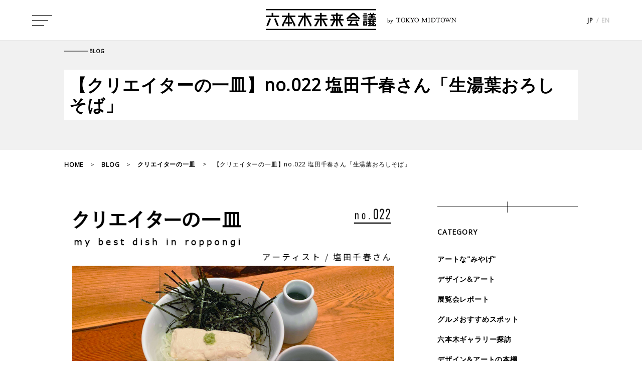

--- FILE ---
content_type: text/html
request_url: https://6mirai.tokyo-midtown.com/blog/201910/28/3190.html
body_size: 6572
content:
<!DOCTYPE html>
<html prefix="og: http://ogp.me/ns#" lang="ja">
<head>
<meta charset="utf-8">
<!-- Google Tag Manager -->
<script>(function(w,d,s,l,i){w[l]=w[l]||[];w[l].push({'gtm.start':
new Date().getTime(),event:'gtm.js'});var f=d.getElementsByTagName(s)[0],
j=d.createElement(s),dl=l!='dataLayer'?'&l='+l:'';j.async=true;j.src=
'https://www.googletagmanager.com/gtm.js?id='+i+dl;f.parentNode.insertBefore(j,f);
})(window,document,'script','dataLayer','GTM-NVR3PWH');</script>
<!-- End Google Tag Manager -->
<meta name="viewport" content="width=device-width, initial-scale=1">
<title>【クリエイターの一皿】no.022 塩田千春さん「生湯葉おろしそば」｜六本木未来会議 -デザインとアートと人をつなぐ街に-</title>



<meta name="description" content="【クリエイターの一皿】no.022 塩田千春さん「生湯葉おろしそば」｜六本木未来会議に登場したクリエイターのみなさんが選んだ、六本木の&amp;quot;究極の一皿&amp;quot;をご紹介。美術館やギャラリー巡りと合わせて、ぜひご賞味を。今回は、アーティストの塩田千春さんがおすすめする「HONMURA AN（ホンムラアン）」の「生湯葉そば」です。">

<meta name="Keywords" content="東京ミッドタウン,六本木,デザイン,アート,インタビュー,クリエイター,イベント,展覧会,美術館,六本木アートナイト,AXIS,新国立美術館,サントリー美術館,六本木ヒルズ,森アート美術館,富士フイルムスクエア,デザインハブ" />
<meta http-equiv="X-UA-Compatible" content="IE=edge">
<meta property="og:locale" content="ja_JP">
<meta property="og:title" content="【クリエイターの一皿】no.022 塩田千春さん「生湯葉おろしそば」｜六本木未来会議 -デザインとアートと人をつなぐ街に-">
<meta property="og:type" content="article">
<meta property="og:url" content="https://6mirai.tokyo-midtown.com/blog/201910/28/3190.html" >


<meta property="og:image" content="https://6mirai.tokyo-midtown.com/blog/images/blog20191028_ogp.jpg">


<meta property="og:site_name" content="六本木未来会議 -デザインとアートと人をつなぐ街に-">


<meta property="og:description" content="【クリエイターの一皿】no.022 塩田千春さん「生湯葉おろしそば」｜六本木未来会議に登場したクリエイターのみなさんが選んだ、六本木の&amp;quot;究極の一皿&amp;quot;をご紹介。美術館やギャラリー巡りと合わせて、ぜひご賞味を。今回は、アーティストの塩田千春さんがおすすめする「HONMURA AN（ホンムラアン）」の「生湯葉そば」です。">

<meta name="twitter:card" content="summary_large_image">




<meta property="twitter:image" content="https://6mirai.tokyo-midtown.com/blog/images/blog20191028_ogp.jpg">



<link rel="canonical" href="https://6mirai.tokyo-midtown.com/blog/201910/28/3190.html" />
<link rel="alternate" hreflang="ja" href="https://6mirai.tokyo-midtown.com/">
<link rel="alternate" hreflang="en" href="https://6mirai.tokyo-midtown.com/en/">
<link rel="alternate" type="application/rss+xml" href="/rss.xml" title="RSS2.0">
<link rel="icon" type="image/x-icon" href="https://6mirai.tokyo-midtown.com/share/images/favicon.ico">
<link rel="apple-touch-icon" href="/share/images/apple-touch-icon.png">
<link rel="icon" href="/share/images/apple-touch-icon.png" sizes="192x192" type="image/png">
<link rel="icon" type="image/png" href="/share/images/android-chrome-256x256.png">
<link href="https://fonts.googleapis.com/css?family=Open+Sans" rel="stylesheet">
<link href="https://fonts.googleapis.com/css?family=Barlow+Condensed" rel="stylesheet">
<link rel="stylesheet" href="/share/css/slick-theme.css">
<link rel="stylesheet" href="/share/css/slick.css">
<link rel="stylesheet" href="/share/css/style.css">
<script src="//assets.adobedtm.com/05c035d020eb682193974a42b73368b2a72c73a8/satelliteLib-36004f7af8f2c832a420bf70e2162a1618d3749d.js"></script>

</head>

<body class="preload">
  <!-- Google Tag Manager (noscript) -->
<noscript><iframe src="https://www.googletagmanager.com/ns.html?id=GTM-NVR3PWH"
height="0" width="0" style="display:none;visibility:hidden"></iframe></noscript>
<!-- End Google Tag Manager (noscript) -->
<script type="application/ld+json">
  [
    {
      "@context": "http://schema.org",
      "@type": "NewsArticle",
      "mainEntityOfPage": {
        "@type": "WebPage",
        "@id": "https://6mirai.tokyo-midtown.com/blog/201910/28/3190.html"
      },
      "headline": "【クリエイターの一皿】no.022 塩田千春さん「生湯葉おろしそば」",
      "image": {
        "@type": "ImageObject",
        "url": "https://6mirai.tokyo-midtown.com/blog/assets_c/2019/10/blog20191028-thumb-840x560-5467.png"
        },
      "datePublished": "2019-10-28T12:00:00+09:00",
      "dateModified": "2019-10-28T23:23:49+09:00 ",
      "author": {
        "@type": "Person",
        "name": "六本木ミッドタウン"
      },
      "publisher": {
        "@type": "Organization",
        "name": "六本木ミッドタウン",
        "logo": {
          "@type": "ImageObject",
          "url": "https://6mirai.tokyo-midtown.com/share/images/logo_bk.png",
          "width": 220,
          "height": 42
        }
      },
      "description": ""
    },
    {
      "@context": "http://schema.org",
      "@type": "BreadcrumbList",
      "itemListElement": [
        {
          "@type": "ListItem",
          "position": 1,
          "item": {
            "@id": "https://6mirai.tokyo-midtown.com/",
            "name": "HOME"
          }
        }, {
          "@type": "ListItem",
          "position": 2,
          "item": {
            "@id": "https://6mirai.tokyo-midtown.com/blog/",
            "name": "BLOG"
          }
        }, {
          "@type": "ListItem",
          "position": 3,
          "item": {
            "@id": "https://6mirai.tokyo-midtown.com/blog/dish/",
            "name": "クリエイターの一皿"
          }
        }, {
          "@type": "ListItem",
          "position": 4,
          "item": {
            "@id": "https://6mirai.tokyo-midtown.com/blog/201910/28/3190.html",
            "name": "【クリエイターの一皿】no.022 塩田千春さん「生湯葉おろしそば」"
          }
        }
      ]
    }
  ]
</script>
<div class="wrap">
  <header id="top">
  <div class="menubtn">
    <div class="menubtn_inner">
      <span></span><span></span><span></span>
    </div>
  </div>
  <div class="logo">
    <a href="/">
      <span class="logo_close logo-image">
        <img class="main-logo" src="/share/images/logo_bk.png" alt="六本木未来会議"><br>
        <span class="sub"><span class="is-text zen-old-mincho-regular">by</span><img class="is-text-logo" src="/share/images/tokyomidtown-logo-bk.png" alt="TOKYO MIDTOWN"></span>
      </span>
      <span class="logo_open logo-image is-menu">
        <img class="main-logo" src="/share/images/logo_wh_sp.png" alt="六本木未来会議"><br>
        <span class="sub"><span class="is-text zen-old-mincho-regular">by</span><img class="is-text-logo" src="/share/images/tokyomidtown-logo.png" alt="TOKYO MIDTOWN"></span>
      </span>
    </a>
  </div>
  <div class="rightmenu">
    <div class="search">
  　　  <form method="get" action="https://6mirai.tokyo-midtown.com/cgi-bin/MTconblog/mt-search.cgi"><input type="search" name="search" value="" /><input type="hidden" name="IncludeBlogs" value="4,5,6,7,10" /><input type="hidden" name="blog_id" value="3" /><input type="submit" value="検索" /></form>
    </div>
    <ul class="lang">
      <li>
        <span>JP</span> / <a href="/en/">EN</a>
      </li>
    </ul>
  </div>
</header>
<nav>
  <div class="nav_inner">
    <div class="search">
  　　  <form method="get" action="https://6mirai.tokyo-midtown.com/cgi-bin/MTconblog/mt-search.cgi">
　　　　    <input type="search" name="search" value="" />
　　      <input type="hidden" name="IncludeBlogs" value="4,5,6,7,10,13" />
　　      <input type="hidden" name="blog_id" value="3" />
  　　    <input type="submit" value="検索" />
　　　　　　</form>
    </div>
    <ul class="navlist">
      <li>
        <a href="/interview/">INTERVIEW<span>インタビュー</span></a>
      </li>
      <li>
        <a href="/creator/">CREATOR<span>クリエイター</span></a>
      </li>
      <li>
        <a href="/event/">EVENT<span>イベント検索</span></a>
      </li>
      <li>
        <a href="/project/">PROJECT<span>プロジェクト</span></a>
      </li>
      <li>
        <a href="/blog/">BLOG<span>ブログ</span></a>
      </li>
      <li>
        <a href="/about/">ABOUT<span>六本木未来会議について</span></a>
      </li>
    </ul>
    <div class="menu_bnr">
      
        
          <div>
            
            <a href="/page/project07/">
              <img src="https://6mirai.tokyo-midtown.com/assets_c/2022/10/menu_bnr_univ-thumb-427x109-4104-thumb-427x109-10391.png" alt="thumbnail" />
            </a>
          </div>
        
      
        
          <div>
            
            <a href="/cgi-bin/MTconblog/mt-search.cgi?IncludeBlogs=5&tag=クリエイティブ・カウンセリングルーム&limit=9999">
              <img src="https://6mirai.tokyo-midtown.com/assets_c/2019/11/menu_bnr_ccr_1125-thumb-427x109-5763.jpg" alt="thumbnail" />
            </a>
          </div>
        
      
    </div>
    <div class="nav_link">
      <ul class="blanklist">
        <li>
          <a href="http://www.tokyo-midtown.com/jp/siteinfo/index.html" target="_blank">利用規約</a>
        </li>
        <li>
          <a href="http://www.tokyo-midtown.com/jp/info/index.html" target="_blank">お問い合わせ</a>
        </li>
      </ul>
      <ul class="iconlist">
        <li>
          <a href="https://www.facebook.com/6mirai/" target="_blank"><img src="/share/images/icon_fb.svg" alt="facebook" /></a>
        </li>
        <li>
          <a href="https://twitter.com/roppongi_6mirai" target="_blank"><img src="/share/images/icon_tw_wh.svg" alt="twitter" /></a>
        </li>
        <!-- <li>
          <a href="/form/mail-subscribe.html" target="_blank"><img src="/share/images/icon_mail_wh.png" alt="mail" /></a>
        </li> -->
      </ul>
    </div>
  </div>
</nav>
<div class="nolink">

  <section id="blog_post" class="postpage">
    <div class="post_old_ttlwrap">
      <div class="post_old_ttl">
        <span class="post_old_category">BLOG</span>
        <div class="post_old_title">
          <h1>【クリエイターの一皿】no.022 塩田千春さん「生湯葉おろしそば」</h1>
        </div>
      </div>
    </div>
    <ul class="breadcrumb">
      <li>
        <a href="/">HOME</a>
      </li>
      <li>
        <a href="/blog/">BLOG</a>
      </li>
      
        <li>
          <a href="https://6mirai.tokyo-midtown.com/blog/dish/">クリエイターの一皿</a>
        </li>
      
      <li>
        【クリエイターの一皿】no.022 塩田千春さん「生湯葉おろしそば」
      </li>
    </ul>
    <div class="post_inner">
      <div class="post_mc">
        <div class="post_headdata">
          <div class="post_old_mv">
            
              <img src="https://6mirai.tokyo-midtown.com/blog/assets_c/2019/10/blog20191028-thumb-840x560-5467.png" alt="Thumbnail" />
            
          </div>
          
          <div>
            <ul class="post_category">
              
              
                <li><a href="https://6mirai.tokyo-midtown.com/cgi-bin/MTconblog/mt-search.cgi?offset=0&limit=10&tag=%E5%A1%A9%E7%94%B0%E5%8D%83%E6%98%A5&IncludeBlogs=4%2C5%2C6%2C7%2C13%2C17&blog_id=3">塩田千春</a></li>
              
            </ul>
          </div>
          <div class="blg_date">
            <span>update_2019.10.28</span>
          </div>
          
        </div>
        <div class="post_main post_br">
          <p>六本木未来会議に登場したクリエイターのみなさんが選んだ、六本木の"究極の一皿"をご紹介。美術館やギャラリー巡りと合わせて、ぜひご賞味を。今回は、アーティストの<a href="/creator/shiota_chiharu/">塩田千春</a>さんがおすすめする「HONMURA AN（ホンムラアン）」の「生湯葉そば」です。</p>
          <blockquote>
<p><strong>塩田さんのコメント</strong></p>
<p class="p2">六本木ヒルズから少し歩いたところにある、お蕎麦屋さん。日本のアーティストはもちろん、海外のアーティストも足を運んでいるんです。店内ではいろんな言葉が飛び交い、いろんな国が混じり合っている、あの雰囲気が好き。もちろんお蕎麦もおいしいのですが、湯葉が絶品なんです。</p>
</blockquote>

<p>六本木交差点近くにある、手打ちそばのお店。オーナーは「本むら庵ニューヨーク店」を16年間にわたって営業。帰国後2007年12月に、六本木店をリニューアルオープンしました。各種お蕎麦をはじめ、季節の素材を使った和食のコースなどをお酒とともに楽しめます。</p>

<p>塩田さんのインタビューもあわせてどうぞ。<br>
クリエイターインタビュー #107<br>
塩田千春（アーティスト）<br>
<a href="/interview/107_01/">https://6mirai.tokyo-midtown.com/interview/107_01/</a>

<div class="post_information">
<h2><span>INFORMATION</span></h2>
<p>HONMURA AN<br>
住所：東京都港区六本木7-14-18<br>
お問い合わせ：03-5772-6657<br>
営業時間：火～金：12：00～14：30（L.O）、17：30～22：00（L.O）<br>土・日・祝：12：00～14：30（L.O）、17：00～21：30（L.O）<br>
定休日：月曜・第１・３火曜日<br>
（※価格やお店の情報は、2019年10月23日時点のものです）

</div>
        
        </div>
        <div class="post_footdata">
          <ul class="post_category">
            
            
              <li><a href="https://6mirai.tokyo-midtown.com/cgi-bin/MTconblog/mt-search.cgi?offset=0&limit=10&tag=%E5%A1%A9%E7%94%B0%E5%8D%83%E6%98%A5&IncludeBlogs=4%2C5%2C6%2C7%2C13%2C17&blog_id=3">塩田千春</a></li>
            
          </ul>
          <div>
            <span>SHARE</span>
              <span>
                <a href="http://twitter.com/share?url=https://6mirai.tokyo-midtown.com/blog/201910/28/3190.html&text=【クリエイターの一皿】no.022 塩田千春さん「生湯葉おろしそば」" target="_blank"><img src="/share/images/icon_tw.svg" alt="twitter" /></a>
              </span>
              <span>
                <a href="http://www.facebook.com/share.php?u=https://6mirai.tokyo-midtown.com/blog/201910/28/3190.html" rel="nofollow" onClick="window.open(encodeURI(decodeURI(this.href)),'fbwindow','width=550, height=450, personalbar=0, toolbar=0, scrollbars=1'); return false;"><img src="/share/images/icon_fb_bk.svg" alt="facebook" /></a>
              </span>
          </div>
        </div>
        <h2>RELATED ARTICLE<span>関連記事</span></h2>
<div id="related_article">
<div id="ra_listwrap"></div>
</div>





<script type="text/javascript" src="/mt-static/plugins/SimilarEntries/js/SimilarEntries.js"></script>
<script>
similarEntries.config = {
    currentId: 3190,
    limit: 12,
    relationURL: '/relation.json',
    templateURL: '/template.json',
    targetSelector: '#ra_listwrap',
    data: {"tags":{"塩田千春":["3190"]},"category":{"クリエイターの一皿":["3190"]}},
    includeCurrent: 0,
    priority: '',
    first: '<ul class="ra_listwrap">',
    last: '</ul>',
    each: function(i, text, odd, even){
    var repleceText = '<li class="';
    if (odd) {
        repleceText += 'odd';
    }
    else if (even) {
        repleceText += 'even';
    }
    text = text.replace(/<li class="/, repleceText);
    return text;
}
};
similarEntries.show(similarEntries.config);
</script>

      </div>

      <!--サイドナビ-->
      <div class="post_snav">
          <div class="post_snav_blog post_br_w">
  <h2>CATEGORY</h2>
  
    
    <ul class="blog_cat_side">
    
    
        
          <li class="cat_19"><a href="https://6mirai.tokyo-midtown.com/blog/miyage/">アートな"みやげ"</a></li>
        
        
    
      
    
  
    
    
        
          <li class="cat_20"><a href="https://6mirai.tokyo-midtown.com/blog/design-art/">デザイン&アート</a></li>
        
        
    
      
    
  
    
    
        
          <li class="cat_21"><a href="https://6mirai.tokyo-midtown.com/blog/exhibition/">展覧会レポート</a></li>
        
        
    
      
    
  
    
    
        
          <li class="cat_22"><a href="https://6mirai.tokyo-midtown.com/blog/spot/">グルメおすすめスポット</a></li>
        
        
    
      
    
  
    
    
        
          <li class="cat_23"><a href="https://6mirai.tokyo-midtown.com/blog/gallery/">六本木ギャラリー探訪</a></li>
        
        
    
      
    
  
    
    
        
          <li class="cat_24"><a href="https://6mirai.tokyo-midtown.com/blog/book/">デザイン&アートの本棚</a></li>
        
        
    
      
    
  
    
    
        
          <li class="cat_25"><a href="https://6mirai.tokyo-midtown.com/blog/people/">六本木と人</a></li>
        
        
    
      
    
  
    
    
      
    
  
    
    
        
          <li class="cat_27"><a href="https://6mirai.tokyo-midtown.com/blog/report/">取材レポート</a></li>
        
        
    
      
    
  
    
    
        
          <li class="cat_28"><a href="https://6mirai.tokyo-midtown.com/blog/dish/">クリエイターの一皿</a></li>
        
        
    
      
    
  
    
    
        
          <li class="cat_29"><a href="https://6mirai.tokyo-midtown.com/blog/other/">その他</a></li>
        
        
    
      
    
    </ul>
    
  
</div>

          <div class="post_pick">
  <h2>PICK UP CREATOR</h2>
  <ul>
    
      <li>
        <a href="https://6mirai.tokyo-midtown.com/creator/takeda_yuta/">
          <div>
            
              <img src="https://6mirai.tokyo-midtown.com/creator/assets_c/2025/12/takeda_yuta_thumb-thumb-322x209-16500.jpg" alt="武田悠太" />
            
          </div>
          <span>武田悠太</span>
        </a>
      </li>
    
      <li>
        <a href="https://6mirai.tokyo-midtown.com/creator/im_jibin/">
          <div>
            
              <img src="https://6mirai.tokyo-midtown.com/creator/assets_c/2025/10/im_jibin_thumb-thumb-322x209-16244.jpg" alt="イム・ジビン" />
            
          </div>
          <span>イム・ジビン</span>
        </a>
      </li>
    
      <li>
        <a href="https://6mirai.tokyo-midtown.com/creator/iwai_shunji/">
          <div>
            
              <img src="https://6mirai.tokyo-midtown.com/creator/assets_c/2025/09/iwai_shunji_thumb-thumb-322x209-16104.jpg" alt="岩井俊二" />
            
          </div>
          <span>岩井俊二</span>
        </a>
      </li>
    
      <li>
        <a href="https://6mirai.tokyo-midtown.com/creator/manabe_daito/">
          <div>
            
              <img src="https://6mirai.tokyo-midtown.com/creator/assets_c/2025/06/manabe_daito_thumb-thumb-322x209-15603.jpg" alt="真鍋大度" />
            
          </div>
          <span>真鍋大度</span>
        </a>
      </li>
    
      <li>
        <a href="https://6mirai.tokyo-midtown.com/creator/lin_shihei/">
          <div>
            
              <img src="https://6mirai.tokyo-midtown.com/creator/assets_c/2024/12/rinsihei_thumb-thumb-322x209-14822.jpg" alt="林士平" />
            
          </div>
          <span>林士平</span>
        </a>
      </li>
    
      <li>
        <a href="https://6mirai.tokyo-midtown.com/creator/shinohara_tomoe/">
          <div>
            
              <img src="https://6mirai.tokyo-midtown.com/creator/assets_c/2024/05/shinohara_tomoe_thumb-thumb-322x209-13458.jpg" alt="篠原ともえ" />
            
          </div>
          <span>篠原ともえ</span>
        </a>
      </li>
    
  </ul>
  <div class="creator_more">
    <a href="/creator/">参加クリエイター 一覧</a>
  </div>
</div>

<h2>RANKING</h2>
<div class="post_tab sticky">
  <div class="js-tab">
    <div class="rank_all active">ALL</div>
    <div class="rank_category">CATEGORY</div>
  </div>
  <div class="js-tab_content rank_all active">
    <ul class="rank_wrap">
    </ul>
  </div>
  <div class="js-tab_content rank_category">
    <ul class="rank_wrap">
    </ul>
  </div>
</div>
      </div>
    </div>
  </section>
  <div class="pagetop_arrow">
  <img id="pagetop" src="/share/images/arrow_up.png" alt="PAGE TOP" /><img id="pagetop_sp" src="/share/images/arrow_up_sp.png" alt="PAGE TOP" />
</div>
<section class="pickup_banner">
  <h2>PICK UP<span>ピックアップ</span></h2>
  <ul>
    <li>
      <a href="/page/project07/">
        <img src="/share/images/pickup01.jpg" alt="六本木未来大学" />
      </a>
    </li>
    <li>
      <a href="/cgi-bin/MTconblog/mt-search.cgi?IncludeBlogs=5&tag=クリエイティブ・カウンセリングルーム&limit=9999">
        <img src="/share/images/pickup07.jpg" alt="クリエイティブ・カウンセリングルーム" />
      </a>
    </li>
    <li>
      <a href="/blog/cat24/">
        <img src="/share/images/pickup02.jpg" alt="連載 六本木と人" />
      </a>
    </li>
    <li class="pc_img">
      <a href="/blog/book/">
        <img src="/share/images/pickup03.jpg" alt="連載 デザイン＆アートの本棚" />
      </a>
    </li>
    <li>
      <a href="/blog/dish/">
        <img src="/share/images/pickup04.jpg" alt="クリエイターの一皿" />
      </a>
    </li>
    <li class="sp_img">
      <a href="/blog/book/">
        <img src="/share/images/pickup03.jpg" alt="連載 デザイン＆アートの本棚" />
      </a>
    </li>
    <li>
      <a href="/event/">
        <img src="/share/images/pickup06.jpg" alt="ピックアップイベント" />
      </a>
    </li>
  </ul>
</section>

  <div id="pagetopbtn_height">
  <section class="partners">
    <h2>PARTNER<span>パートナー</span></h2>
    <ul>
      <li>
        <a target="_blank" href="https://www.axisinc.co.jp/">
          <img src="/share/images/partner01.jpg" alt="AXIS">
        </a>
      </li>
      <li>
        <a target="_blank" href="http://www.nact.jp/">
          <img src="/share/images/partner02.jpg" alt="国立新美術館">
        </a>
      </li>
      <li>
        <a target="_blank" href="https://www.suntory.co.jp/sma/">
          <img src="/share/images/partner03.jpg" alt="サントリー美術館">
        </a>
      </li>
      <li>
        <a target="_blank" href="http://www.2121designsight.jp/">
          <img src="/share/images/partner05.jpg" alt="21_21 DESIGN SIGHT">
        </a>
      </li>
      <li>
        <a target="_blank" href="http://designhub.jp/">
          <img src="/share/images/partner06.jpg" alt="Tokyo Midtown Design Hub">
        </a>
      </li>
      <li>
        <a target="_blank" href="http://fujifilmsquare.jp/">
          <img src="/share/images/partner07.jpg" alt="FUJIFILM SQUARE">
        </a>
      </li>
      <li>
        <a target="_blank" href="https://www.mori.art.museum/jp/">
          <img src="/share/images/partner08.jpg" alt="森美術館">
        </a>
      </li>
      <li>
        <a target="_blank" href="http://www.ractive-roppongi.com/">
          <img src="/share/images/partner09.jpg" alt="ラクティブ六本木">
        </a>
      </li>
      <li>
        <a target="_blank" href="http://www.roppongihills.com/">
          <img src="/share/images/partner10.jpg" alt="六本木ヒルズ">
        </a>
      </li>
    </ul>
    <ul class="contactwrap">
      <li>
        <a target="_blank" href="https://www.facebook.com/6mirai/"><img src="/share/images/icon_fb_bk.svg" alt="facebook"></a>
      </li>
      <li>
        <a target="_blank" href="https://twitter.com/roppongi_6mirai"><img src="/share/images/icon_tw.svg" alt="twitter"></a>
      </li>
      <!-- <li>
      <a target="_blank" href="/form/mail-subscribe.html"><img src="/share/images/icon_mail_bk.png" alt="contact"></a>
      </li> -->
    </ul>
  </section>
  <footer>
    <ul class="foot_linkarea">
      <li><a href="http://www.tokyo-midtown.com/jp/"><img src="/share/images/footer_logo.png" alt="TOKYO MIDTOWN"></a></li>
      <li><a target="_blank" href="http://www.tokyo-midtown.com/jp/siteinfo/">利用規約</a></li>
      <li><a target="_blank" href="https://www.tokyo-midtown.com/jp/privacypolicy/">個人情報保護方針</a></li>
      <li><a target="_blank" href="https://www.tokyo-midtown.com/jp/privateinfo/">個人情報の取扱いについて</a></li>
      <li><a target="_blank" href="https://www.mitsuifudosan.co.jp/privacy_policy/cookie_accesslog/">Cookieおよびアクセスログについて</a></li>
      <li><a target="_blank" href="https://www.tokyo-midtown.com/jp/siteinfo/#info12">プラグインについて</a></li>
      <li><a target="_blank" href="http://www.tokyo-midtown.com/jp/info/index.html">お問い合わせ</a></li>
    </ul>
    <p>
      Copyright © Tokyo Midtown Management Co., Ltd. All Rights Reserved.
    </p>
  </footer>
</div>
</div><!--/nolink-->

<div id="fb-root"></div>
<script>(function(d, s, id) {
  var js, fjs = d.getElementsByTagName(s)[0];
  if (d.getElementById(id)) return;
  js = d.createElement(s); js.id = id;
  js.src = "//connect.facebook.net/ja_JP/sdk.js#xfbml=1&version=v2.4";
  fjs.parentNode.insertBefore(js, fjs);
}(document, 'script', 'facebook-jssdk'));</script>
</div>
<script src="/share/js/jquery-3.6.0.min.js"></script>
<script src="/share/js/jquery-ui.min.js"></script>
<script src="/share/js/slick.min.js"></script>
<script src="https://6mirai.tokyo-midtown.com/mt-static/data-api/v3/js/mt-data-api.js"></script>
<script src="/share/js/fn.js"></script>
<script>_satellite.pageBottom();</script>
</body>
</html>


--- FILE ---
content_type: application/x-javascript
request_url: https://assets.adobedtm.com/fd32078fff0c/9b6af5d82b7b/2bcd54d3adfe/RC9bd726be718548848631a0cfb1d04b22-source.min.js
body_size: 1533
content:
// For license information, see `https://assets.adobedtm.com/fd32078fff0c/9b6af5d82b7b/2bcd54d3adfe/RC9bd726be718548848631a0cfb1d04b22-source.js`.
_satellite.__registerScript('https://assets.adobedtm.com/fd32078fff0c/9b6af5d82b7b/2bcd54d3adfe/RC9bd726be718548848631a0cfb1d04b22-source.min.js', "function sc_sendBeacon(){if(\"undefined\"!=typeof s&&\"true\"!=chk_isSentBeacon){if(\"undefined\"!=typeof dtm)for(var t in dtm)s[t]=dtm[t];if(location.hostname.match(/en.tokyo-midtown.com/)){var a=location.href.split(\"//\")[1].split(\"?\")[0].split(\"/\");2==a.length?location.pathname.match(\"^/$\")&&(s.eVar1=\"TOP\",s.prop1=\"TOP\",s.eVar2=\"TOP\",s.prop2=\"TOP\"):location.pathname.match(/^\\/.+\\//)&&(location.pathname.match(/\\/facilities\\/ritz\\//)?(s.eVar1=\"HOTEL\",s.prop1=\"HOTEL\"):(s.eVar1=location.pathname.split(\"/\")[1],s.prop1=location.pathname.split(\"/\")[1]),3==a.length?(s.eVar2=location.pathname.split(\"/\")[1],s.prop2=location.pathname.split(\"/\")[1]):Number(a.length)>3&&(s.prop2||(s.prop1.match(\"HOTEL\")?(s.eVar2=\"HOTEL\",s.prop2=\"HOTEL\"):location.pathname.match(/\\/facilities\\/hall\\/download\\//)?(s.eVar2=\"hall_download\",s.prop2=\"hall_download\"):(s.eVar2=location.pathname.split(\"/\")[2],s.prop2=location.pathname.split(\"/\")[2])))),location.pathname.match(/\\/floor\\//)?s.events=\"event3\":location.pathname.match(/\\/access\\//)?s.events=\"event4\":(location.pathname.match(/^\\/event\\//)||location.pathname.match(/^\\/shop\\//))&&(s.events=\"event5\")}if(void 0!==window.sc_ttl&&void 0!==window.sc_ttl.list&&(Object.keys(window.sc_ttl.list).forEach((function(t){void 0!==window.sc_ttl[t]&&window.sc_ttl[t]&&(s.events=s.apl(s.events,window.sc_ttl.list[t]+\"=\"+window.sc_ttl[t],\",\"))})),void 0!==window.sc_ttl.pagetop&&(localStorage.setItem(\"sc_t1\",(new Date).getTime()-window.sc_ttl.pagetop),_satellite.logger.info(\"t1: \"+location.pathname+\" : \"+new Date))),location.hostname.match(/www\\.tokyo-midtown\\.com$|tmr\\.tokyo-midtown\\.com$/)?(location.pathname.match(/^\\/jp\\/$|^\\/jp\\/sp\\/$/)?s.prop1=\"TOP\":location.pathname.match(/^\\/jp\\/event\\/|^\\/jp\\/sp\\/event\\//)?s.prop1=\"\\u30a4\\u30d9\\u30f3\\u30c8\":location.pathname.match(/^\\/jp\\/shops\\/|^\\/jp\\/sp\\/shops\\//)?s.prop1=\"\\u30b7\\u30e7\\u30c3\\u30d7\":location.pathname.match(/^\\/jp\\/restaurants\\/|^\\/jp\\/sp\\/restaurants\\//)?s.prop1=\"\\u30ec\\u30b9\\u30c8\\u30e9\\u30f3&\\u30d5\\u30fc\\u30c9\":location.pathname.match(/^\\/jp\\/design-art\\/|^\\/jp\\/sp\\/design-art\\//)?s.prop1=\"\\u30c7\\u30b6\\u30a4\\u30f3\\uff06\\u30a2\\u30fc\\u30c8\":location.pathname.match(/^\\/jp\\/award\\/|^\\/jp\\/sp\\/award\\//)?s.prop1=\"Tokyo Midtown Award\":location.pathname.match(/^\\/jp\\/designtouch\\/|^\\/jp\\/sp\\/designtouch\\//)?s.prop1=\"DESIGN TOUCH\":location.pathname.match(/^\\/jp\\/facilities\\/|^\\/jp\\/sp\\/facilities\\//)?s.prop1=\"\\u65bd\\u8a2d\":location.pathname.match(/^\\/jp\\/service\\/|^\\/jp\\/sp\\/service\\//)?s.prop1=\"\\u30b5\\u30fc\\u30d3\\u30b9\\u6848\\u5185\":location.pathname.match(/^\\/jp\\/floor\\/|^\\/jp\\/sp\\/floor\\//)?s.prop1=\"\\u30d5\\u30ed\\u30a2\\u30ac\\u30a4\\u30c9\":location.pathname.match(/^\\/jp\\/access\\/|^\\/jp\\/sp\\/access\\//)?s.prop1=\"\\u30a2\\u30af\\u30bb\\u30b9\":location.pathname.match(/^\\/jp\\/news\\/|^\\/jp\\/sp\\/news\\//)?s.prop1=\"\\u6771\\u4eac\\u30df\\u30c3\\u30c9\\u30bf\\u30a6\\u30f3\\u304b\\u3089\\u306e\\u304a\\u77e5\\u3089\\u305b\":location.pathname.match(/^\\/jp\\/library\\/|^\\/jp\\/sp\\/library\\//)?s.prop1=\"\\u6771\\u4eac\\u30df\\u30c3\\u30c9\\u30bf\\u30a6\\u30f3\\u30e9\\u30a4\\u30d6\\u30e9\\u30ea\\u30fc\":location.pathname.match(/^\\/jp\\/about\\/|^\\/jp\\/sp\\/about\\//)?s.prop1=\"\\u6771\\u4eac\\u30df\\u30c3\\u30c9\\u30bf\\u30a6\\u30f3\\u306b\\u3064\\u3044\\u3066\":location.pathname.match(/^\\/jp\\/mice\\/|^\\/jp\\/sp\\/mice\\//)?s.prop1=\"\\u6771\\u4eac\\u30df\\u30c3\\u30c9\\u30bf\\u30a6\\u30f3MICE\":location.pathname.match(/^\\/jp\\/discover\\/|^\\/jp\\/sp\\/discover\\//)?s.prop1=\"DISCOVER YOUR INSPIRATION\":location.pathname.match(/^\\/jp\\/editors-eye\\/|^\\/jp\\/sp\\/editors-eye\\//)?s.prop1=\"Tokyo Midtown EDITORS EYE\":location.pathname.match(/^\\/jp\\/shop-recruit\\/|^\\/jp\\/sp\\/shop-recruit\\//)?s.prop1=\"\\u5e97\\u8217\\u6c42\\u4eba\\u60c5\\u5831\":location.pathname.match(/^\\/jp\\/privacypolicy\\/|^\\/jp\\/sp\\/privacypolicy\\//)?s.prop1=\"\\u500b\\u4eba\\u60c5\\u5831\\u4fdd\\u8b77\\u65b9\\u91dd\":location.pathname.match(/^\\/jp\\/privateinfo\\/|^\\/jp\\/sp\\/privateinfo\\//)?s.prop1=\"\\u500b\\u4eba\\u60c5\\u5831\\u306e\\u53d6\\u308a\\u6271\\u3044\\u306b\\u3064\\u3044\\u3066\":location.pathname.match(/^\\/jp\\/siteinfo\\/|^\\/jp\\/sp\\/siteinfo\\//)?s.prop1=\"\\u30b5\\u30a4\\u30c8\\u306e\\u3054\\u5229\\u7528\\u306b\\u3042\\u305f\\u3063\\u3066\":location.pathname.match(/^\\/jp\\/rss\\/|^\\/jp\\/sp\\/rss\\//)?s.prop1=\"RSS\\u60c5\\u5831\\u914d\\u4fe1\\u306b\\u3064\\u3044\\u3066\":location.pathname.match(/^\\/jp\\/sitemap\\/|^\\/jp\\/sp\\/sitemap\\//)?s.prop1=\"\\u30b5\\u30a4\\u30c8\\u30de\\u30c3\\u30d7\":location.pathname.match(/^\\/jp\\/faq\\/|^\\/jp\\/sp\\/faq\\//)?s.prop1=\"FAQ\":location.pathname.match(/^\\/jp\\/info\\/|^\\/jp\\/sp\\/info\\//)&&(s.prop1=\"\\u304a\\u554f\\u3044\\u5408\\u308f\\u305b\"),s.eVar1=s.prop1):location.hostname.match(/search\\.tokyo-midtown\\.com$/)&&(s.prop1=\"\\u30b5\\u30a4\\u30c8\\u691c\\u7d22\",s.eVar1=s.prop1),location.hostname.match(/www\\.tokyo-midtown\\.com$/)&&(location.pathname.match(/^\\/jp\\/(event|shops|restaurants|design-art|facilities|service)\\//)||location.pathname.match(/^\\/jp\\/sp\\/(event|shops|restaurants|design-art|facilities|service)\\//))){var o=document.title.split(\"\\uff5c\");o=o[0].split(\"|\"),s.eVar2=o[0].trim(),s.prop2=s.eVar2,s.events=s.apl(s.events,\"event5\",\",\")}location.hostname.match(/card\\.tokyo-midtown\\.com$/)&&location.pathname.match(/^\\/card\\/tmt_saison\\.html\\//)&&(s.events=s.apl(s.events,\"event7\",\",\")),location.hostname.match(/www\\.tokyo-midtown\\.com$/)&&(location.pathname.match(/^\\/jp\\/floor\\//)||location.pathname.match(/^\\/jp\\/sp\\/floor\\//))&&(s.events=s.apl(s.events,\"event3\",\",\")),location.hostname.match(/www\\.tokyo-midtown\\.com$/)&&(location.pathname.match(/^\\/jp\\/access\\//)||location.pathname.match(/^\\/jp\\/sp\\/access\\//))&&(s.events=s.apl(s.events,\"event4\",\",\")),window.temp_event&&(s.events=window.temp_event),s.t(),chk_isSentBeacon=\"true\"}}function sc_sb(){try{s.visitor&&(sc_sendBeacon(),clearInterval(refreash_sc_sb))}catch(t){}}var chk_isSentBeacon,refreash_sc_sb=setInterval(sc_sb,100);setTimeout((function(){sc_sendBeacon()}),9e3);");

--- FILE ---
content_type: image/svg+xml
request_url: https://6mirai.tokyo-midtown.com/share/images/icon_tw.svg
body_size: 215
content:
<?xml version="1.0" encoding="UTF-8"?>
<svg id="_レイヤー_1" data-name="レイヤー 1" xmlns="http://www.w3.org/2000/svg" viewBox="0 0 1200 1226.4">
  <path d="M714.2,519.3L1160.9,0h-105.9l-387.9,450.9L357.3,0H0l468.5,681.8L0,1226.4h105.9l409.6-476.2,327.2,476.2h357.3l-485.8-707.1h0ZM569.2,687.8l-47.5-67.9L144,79.7h162.6l304.8,436,47.5,67.9,396.2,566.7h-162.6l-323.3-462.5h0Z"/>
</svg>